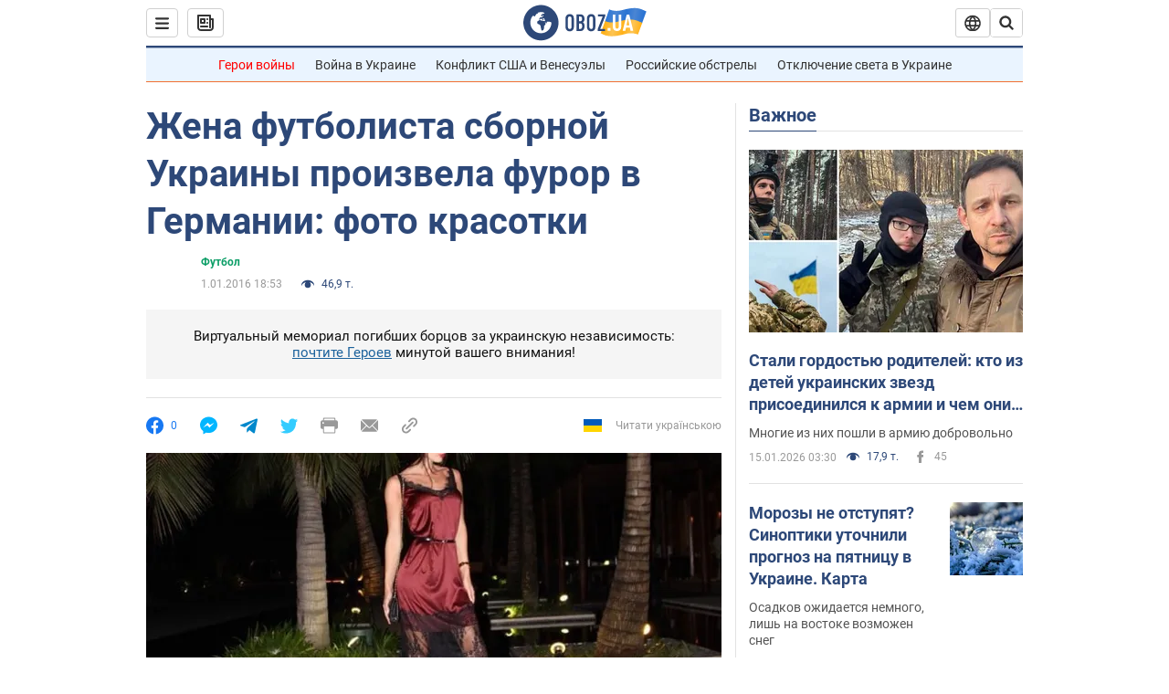

--- FILE ---
content_type: application/x-javascript; charset=utf-8
request_url: https://servicer.idealmedia.io/1418748/1?nocmp=1&sessionId=69697f11-168c7&sessionPage=1&sessionNumberWeek=1&sessionNumber=1&scale_metric_1=64.00&scale_metric_2=256.00&scale_metric_3=100.00&cbuster=1768521488953856464100&pvid=f50295ed-7345-4398-ad5d-9af6bbc3e23f&implVersion=11&lct=1763555100&mp4=1&ap=1&consentStrLen=0&wlid=7c89c522-e4c7-4242-a47b-eb24558e4b1f&uniqId=17177&niet=4g&nisd=false&evt=%5B%7B%22event%22%3A1%2C%22methods%22%3A%5B1%2C2%5D%7D%2C%7B%22event%22%3A2%2C%22methods%22%3A%5B1%2C2%5D%7D%5D&pv=5&jsv=es6&dpr=1&hashCommit=cbd500eb&apt=2016-01-01T18%3A53%3A00&tfre=3879&w=0&h=1&tl=150&tlp=1&sz=0x1&szp=1&szl=1&cxurl=https%3A%2F%2Fnews.obozrevatel.com%2Fsport%2Ffootball%2F76243-zhena-lidera-dinamo-proizvela-furor-v-germanii.htm&ref=&lu=https%3A%2F%2Fnews.obozrevatel.com%2Fsport%2Ffootball%2F76243-zhena-lidera-dinamo-proizvela-furor-v-germanii.htm
body_size: 989
content:
var _mgq=_mgq||[];
_mgq.push(["IdealmediaLoadGoods1418748_17177",[
["ua.tribuna.com","11946420","1","Дружина Усика потрапила у скандал через фото","Катерина Усик – дружина українського боксера та чемпіона світу у надважкій вазі за версіями WBC/WBA/IBF у надважкій вазі Олександра Усика у новорічну ніч опублікувала серію сімейних світлин.Але користувачі мережі звернули увагу на одне фото подружжя","0","","","","VGpDH91dBKWtbzBZ8k5VzGpJpp3ZA1-QWQzeJhMiN400SzVyF_SAN_yRZlnvElbRJP9NESf5a0MfIieRFDqB_Kldt0JdlZKDYLbkLtP-Q-Wl7tDmbD0RRdhEnmbBjH7t",{"i":"https://s-img.idealmedia.io/n/11946420/45x45/285x0x630x630/aHR0cDovL2ltZ2hvc3RzLmNvbS90LzQyNjAwMi83MjRjNWFmM2ZkYTA0YmI1MTg0ZTBjM2QxYTYzMDJmOC5qcGc.webp?v=1768521488-NyHq9oiGVJVKCFn2XvNcQ-cjtkrKbXA7xdYOTPOV_74","l":"https://clck.idealmedia.io/pnews/11946420/i/1298901/pp/1/1?h=VGpDH91dBKWtbzBZ8k5VzGpJpp3ZA1-QWQzeJhMiN400SzVyF_SAN_yRZlnvElbRJP9NESf5a0MfIieRFDqB_Kldt0JdlZKDYLbkLtP-Q-Wl7tDmbD0RRdhEnmbBjH7t&utm_campaign=obozrevatel.com&utm_source=obozrevatel.com&utm_medium=referral&rid=0acc60aa-f26e-11f0-8dcf-d404e6f98490&tt=Direct&att=3&afrd=296&iv=11&ct=1&gdprApplies=0&muid=q0f8qXOUnZWf&st=-300&mp4=1&h2=RGCnD2pppFaSHdacZpvmnoTb7XFiyzmF87A5iRFByjsgNjusZyjGo1rMnMT1hEiOhumDt6a8mN7o5CH77ZLjIg**","adc":[],"sdl":0,"dl":"","category":"Шоу-бизнес","dbbr":0,"bbrt":0,"type":"e","media-type":"static","clicktrackers":[],"cta":"Читати далі","cdt":"","tri":"0acc6fed-f26e-11f0-8dcf-d404e6f98490","crid":"11946420"}],],
{"awc":{},"dt":"desktop","ts":"","tt":"Direct","isBot":1,"h2":"RGCnD2pppFaSHdacZpvmnoTb7XFiyzmF87A5iRFByjsgNjusZyjGo1rMnMT1hEiOhumDt6a8mN7o5CH77ZLjIg**","ats":0,"rid":"0acc60aa-f26e-11f0-8dcf-d404e6f98490","pvid":"f50295ed-7345-4398-ad5d-9af6bbc3e23f","iv":11,"brid":32,"muidn":"q0f8qXOUnZWf","dnt":2,"cv":2,"afrd":296,"consent":true,"adv_src_id":39175}]);
_mgqp();
